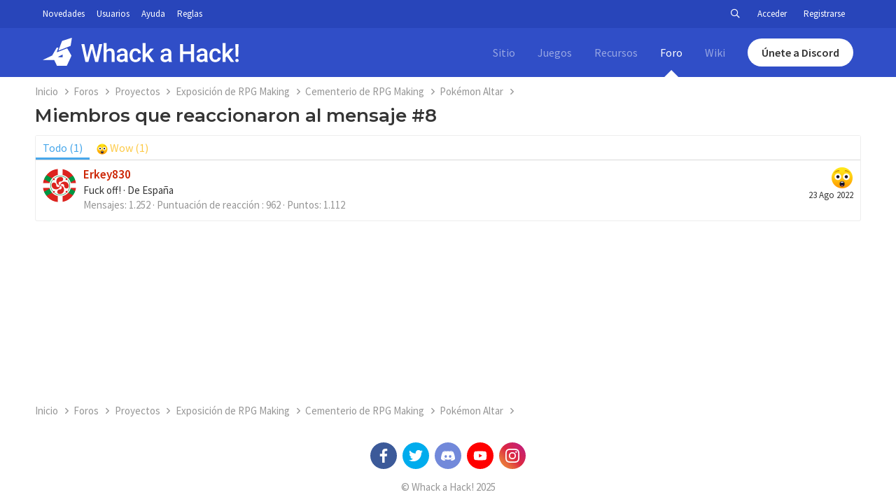

--- FILE ---
content_type: text/html; charset=utf-8
request_url: https://whackahack.com/foro/posts/486358/reactions
body_size: 6902
content:
<!DOCTYPE html>
<html id="XF" lang="es-ES" dir="LTR"
    data-app="public"
    data-template="reaction_list"
    data-container-key="node-323"
    data-content-key=""
    data-logged-in="false"
    data-cookie-prefix="xf_"
    data-csrf="1765156405,e83880853279e1f56aea79257315057c"
    class="has-no-js template-reaction_list"
    >
<head>
    <meta charset="utf-8" />
    <meta http-equiv="X-UA-Compatible" content="IE=Edge" />
    <meta name="viewport" content="width=device-width, initial-scale=1, viewport-fit=cover">

    
    
    

    <title>Miembros que reaccionaron al mensaje #8 | Whack a Hack Foro!</title>

    
        <meta name="robots" content="noindex" />
    

    
        
	
	
	<meta property="og:site_name" content="Whack a Hack Foro!" />


    
    
        
	
	
	<meta property="og:type" content="website" />


    
    
        
	
	
	
		<meta property="og:title" content="Miembros que reaccionaron al mensaje #8" />
		<meta property="twitter:title" content="Miembros que reaccionaron al mensaje #8" />
	


    
    
    
        
	
	
	<meta property="og:url" content="https://whackahack.com/foro/posts/486358/reactions" />


    
    

    
        <meta name="theme-color" content="#2845ba" />
    

    
	

	


	<link rel="preload" href="/foro/styles/fonts/fa/fa-regular-400.woff2?_v=5.12.0" as="font" type="font/woff2" crossorigin="anonymous" />


	<link rel="preload" href="/foro/styles/fonts/fa/fa-solid-900.woff2?_v=5.12.0" as="font" type="font/woff2" crossorigin="anonymous" />


<link rel="preload" href="/foro/styles/fonts/fa/fa-brands-400.woff2?_v=5.12.0" as="font" type="font/woff2" crossorigin="anonymous" />

	<link rel="stylesheet" href="/foro/css.php?css=public%3Anormalize.css%2Cpublic%3Acore.less%2Cpublic%3Aapp.less&amp;s=1&amp;l=2&amp;d=1757356171&amp;k=4af51962cb85347f483a708fa2568055565ad6b2" />

	

<link rel="stylesheet" href="/foro/css.php?css=public%3ACMTV_Badges.less%2Cpublic%3Aextra.less&amp;s=1&amp;l=2&amp;d=1757356171&amp;k=be5e7228a9715d315f644be32a68531bf7c58224" />

	
		<script src="/foro/js/xf/preamble.min.js?_v=5f8ed815"></script>
	


    
    
    
	<script async src="https://www.googletagmanager.com/gtag/js?id=UA-117495415-1"></script>
	<script>
		window.dataLayer = window.dataLayer || [];
		function gtag(){dataLayer.push(arguments);}
		gtag('js', new Date());
		gtag('config', 'UA-117495415-1', {
			// 
			
			
		});
	</script>


    <link href="https://fonts.googleapis.com/css?family=Montserrat:400,600|Source+Sans+Pro:400,400i,600,600i&display=swap" rel="stylesheet">

    
</head>
<body data-template="reaction_list">

<div class="p-pageWrapper" id="top">

<header class="header">
    <div class="header__small">
        <div class="wrapper">
            <div class="header__links">
                <a href="#" id="hideusermenu" class="show--phablet">
                    <svg viewBox="0 0 16 16">
                        <use xlink:href="/foro/styles/default/extra/icons.svg#arrow_upward"></use>
                    </svg>
                </a>
                <div class="hide--phablet">
                    <a href="/foro/whats-new/">Novedades</a>
                    <a href="/foro/members/">Usuarios</a>
                    <a href="/foro/help/">Ayuda</a>
                    <a href="https://whackahack.com/foro/threads/40243/">Reglas</a>
                </div>
            </div>
            <div class="header__user">
                <div class="user">

                    
                        <a href="/foro/search/"
                            class="p-navgroup-link p-navgroup-link--iconic p-navgroup-link--search"
                            data-xf-click="menu"
                            data-xf-key="/"
                            aria-label="Buscar"
                            aria-expanded="false"
                            aria-haspopup="true"
                            title="Buscar">
                            <i aria-hidden="true"></i>
                        </a>
                        <div class="menu menu--structural menu--wide" data-menu="menu" aria-hidden="true">
                            <form action="/foro/search/search" method="post"
                                class="menu-content"
                                data-xf-init="quick-search">

                                <h3 class="menu-header">Buscar</h3>
                                
                                <div class="menu-row">
                                    
                                        <input type="text" class="input" name="keywords" placeholder="Buscar…" aria-label="Buscar" data-menu-autofocus="true" />
                                    
                                </div>

                                
                                <div class="menu-row">
                                    <label class="iconic"><input type="checkbox"  name="c[title_only]" value="1" /><i aria-hidden="true"></i><span class="iconic-label">Buscar sólo en títulos</span></label>

                                </div>
                                
                                <div class="menu-row">
                                    <div class="inputGroup">
                                        <span class="inputGroup-text" id="ctrl_search_menu_by_member">De:</span>
                                        <input type="text" class="input" name="c[users]" data-xf-init="auto-complete" placeholder="Miembro" aria-labelledby="ctrl_search_menu_by_member" />
                                    </div>
                                </div>
                                <div class="menu-footer">
                                    <span class="menu-footer-controls">
                                        <button type="submit" class="button--primary button button--icon button--icon--search"><span class="button-text">Buscar</span></button>
                                        <a href="/foro/search/" class="button"><span class="button-text">Búsqueda avanzada…</span></a>
                                    </span>
                                </div>

                                <input type="hidden" name="_xfToken" value="1765156405,e83880853279e1f56aea79257315057c" />
                            </form>
                        </div>
                    

                    
                        <a href="/foro/login/" class="p-navgroup-link p-navgroup-link--textual p-navgroup-link--logIn"
                            data-xf-click="overlay" data-follow-redirects="on">
                            <span class="p-navgroup-linkText">Acceder</span>
                        </a>
                        
                            <a href="/foro/register/" class="p-navgroup-link p-navgroup-link--textual p-navgroup-link--register"
                                data-xf-click="overlay" data-follow-redirects="on">
                                <span class="p-navgroup-linkText">Registrarse</span>
                            </a>
                        
                    
                </div>
            </div>
        </div>
    </div>
    <div class="header__main">
        <div class="wrapper">
            <div class="header__menu show--phablet">
                <svg id="menu" viewBox="0 0 16 16">
                    <use xlink:href="/foro/styles/default/extra/icons.svg#menu"></use>
                </svg>
            </div>
            <div class="header__logo">
                <a href="/foro/index/">
                    <img class="hide--phone" src="/foro/styles/default/extra/logo_full.svg" alt="Whack a Hack!" title="Whack a Hack!">
                    <img class="show--phone" src="/foro/styles/default/extra/logo.svg" alt="Whack a Hack!" title="Whack a Hack!">
                </a>
            </div>
            <div class="header__sections hide--phablet">
                <a href="/">Sitio</a>
                <a href="/juegos/">Juegos</a>
                <a href="/descargas/">Recursos</a>
                <a class="active" href="/foro/index/">Foro</a>
                <a href="/wiki/">Wiki</a>
				<div class="header__discord">
                    <a target="_blank" rel="noopener noreferrer" href="https://discord.gg/FrKadkb">Únete a Discord</a>
                </div>
            </div>
            <div class="user show--phablet">
                
                    <a href="/foro/login/" data-xf-click="overlay" data-follow-redirects="on">
                        <div class="avatar">
                            <img src="/foro/styles/default/extra/avatar.png">
                        </div>
                    </a>
                
                <!-- <a><div class="avatar"><img src="https://whackahack.com/foro/avatar.php?u=26199"></div></a> -->
            </div>
        </div>
    </div>
</header>

<div class="side-menu">
    <div class="side-menu__content">
        <ol class="side-menu__section" data-toggle="side_1">
	        <li>
                <a href="#" class="side-menu__toggle" id="side_1">
                    <svg viewBox="0 0 16 16">
                        <use xlink:href="/foro/styles/default/extra/icons.svg#web"></use>
                    </svg>
                    <span>Sitio</span>
                </a>
            </li>
            <ul>
                <li><a href="/">Portada</a></li>
            </ul>
	    </ol>
        <ol class="side-menu__section" data-toggle="side_2">
	        <li>
                <a href="#" class="side-menu__toggle" id="side_2">
                    <svg viewBox="0 0 16 16">
                        <use xlink:href="/foro/styles/default/extra/icons.svg#videogame_asset"></use>
                    </svg>
                    <span>Juegos</span>
                </a>
            </li>
            <ul>
                <li><a href="/juegos/">Catálogo</a></li>
            </ul>
	    </ol>
        <ol class="side-menu__section" data-toggle="side_3">
	        <li>
                <a href="#" class="side-menu__toggle" id="side_3">
                    <svg viewBox="0 0 16 16">
                        <use xlink:href="/foro/styles/default/extra/icons.svg#business_center"></use>
                    </svg>
                    <span>Recursos</span>
                </a>
            </li>
            <ul>
                <li><a href="/descargas/">Principal</a></li>
                <li><a href="/descargas/herramientas-gba/">Herramientas GBA</a></li>
                <li><a href="/descargas/herramientas-gb/">Herramientas GB/C</a></li>
                <li><a href="/descargas/herramientas-nds/">Herramientas NDS</a></li>
                <li><a href="/descargas/herramientas-decompilacion/">Herramientas Decompilación</a></li>
            </ul>
        </ol>
        <ol class="side-menu__section" data-toggle="side_4">
            <li>
                <a href="#" class="side-menu__toggle" id="side_4">
                    <svg viewBox="0 0 16 16">
                        <use xlink:href="/foro/styles/default/extra/icons.svg#forum"></use>
                    </svg>
                    <span>Foro</span>
                </a>
            </li>
            <ul>
                <li><a href="/foro/index/">Principal</a></li>
                <li><a href="/foro/whats-new/">Novedades</a></li>
                <li><a href="/foro/members/">Usuarios</a></li>
                <li><a href="/foro/help/">Ayuda</a></li>
                <li><a href="https://whackahack.com/foro/threads/40243/">Reglas</a></li>
            </ul>
        </ol>
        <ol class="side-menu__section" data-toggle="side_5">
            <li>
                <a href="#" class="side-menu__toggle" id="side_5">
                    <svg viewBox="0 0 16 16">
                        <use xlink:href="/foro/styles/default/extra/icons.svg#book"></use>
                    </svg>
                    <span>Wiki</span>
                </a>
            </li>
            <ul>
                <li><a href="/wiki/">Principal</a></li>
                <li><a href="/wiki/Especial:CambiosRecientes">Novedades</a></li>
                <li><a href="/wiki/Especial:Aleatorio">Aleatorio</a></li>
                <li><a href="/wiki/Especial:P%C3%A1ginasEspeciales">Especiales</a></li>
                <li><a href="/wiki/Especial:SubirArchivo">Subir archivo</a></li>
            </ul>
	    </ol>
    </div>
</div>

<div class="p-body">
    <div class="p-body-inner">
        

        <!--XF:EXTRA_OUTPUT-->

        

        

        
        
    
        <ul class="p-breadcrumbs "
            itemscope itemtype="https://schema.org/BreadcrumbList">
        
            

            
            
                
                
    <li itemprop="itemListElement" itemscope itemtype="https://schema.org/ListItem">
        <a href="https://whackahack.com" itemprop="item">
            <span itemprop="name">Inicio</span>
        </a>
        <meta itemprop="position" content="1" />
    </li>

            

            
                
                
    <li itemprop="itemListElement" itemscope itemtype="https://schema.org/ListItem">
        <a href="/foro/" itemprop="item">
            <span itemprop="name">Foros</span>
        </a>
        <meta itemprop="position" content="2" />
    </li>

            
            
                
                
    <li itemprop="itemListElement" itemscope itemtype="https://schema.org/ListItem">
        <a href="/foro/#proyectos.78" itemprop="item">
            <span itemprop="name">Proyectos</span>
        </a>
        <meta itemprop="position" content="3" />
    </li>

            
                
                
    <li itemprop="itemListElement" itemscope itemtype="https://schema.org/ListItem">
        <a href="/foro/forums/exposicion-de-rpg-making.98/" itemprop="item">
            <span itemprop="name">Exposición de RPG Making</span>
        </a>
        <meta itemprop="position" content="4" />
    </li>

            
                
                
    <li itemprop="itemListElement" itemscope itemtype="https://schema.org/ListItem">
        <a href="/foro/forums/cementerio-de-rpg-making.323/" itemprop="item">
            <span itemprop="name">Cementerio de RPG Making</span>
        </a>
        <meta itemprop="position" content="5" />
    </li>

            
                
                
    <li itemprop="itemListElement" itemscope itemtype="https://schema.org/ListItem">
        <a href="/foro/threads/pokemon-altar.67380/" itemprop="item">
            <span itemprop="name">Pokémon Altar</span>
        </a>
        <meta itemprop="position" content="6" />
    </li>

            

        
        </ul>
    

        

        
	<noscript><div class="blockMessage blockMessage--important blockMessage--iconic u-noJsOnly">JavaScript está desactivado. Para una mejor experiencia, por favor, activa JavaScript en el navegador antes de continuar.</div></noscript>

        
	<!--[if lt IE 9]><div class="blockMessage blockMessage&#45;&#45;important blockMessage&#45;&#45;iconic">Estás usando un navegador obsoleto. No se pueden mostrar este u otros sitios web correctamente.<br />Se debe actualizar o usar un <a href="https://www.google.com/chrome/browser/" target="_blank">navegador alternativo</a>.</div><![endif]-->


        
            <div class="p-body-header">
            
                
                    <div class="p-title ">
                    
                        
                            <h1 class="p-title-value">Miembros que reaccionaron al mensaje #8</h1>
                        
                        
                    
                    </div>
                

                
            
            </div>
        

        <div class="p-body-main  ">
            

            <div class="p-body-content">
                
                <div class="p-body-pageContent">
	





	



	<div class="block">
		<div class="block-container">
			<h3 class="tabs hScroller block-minorTabHeader" data-xf-init="tabs h-scroller"
				data-panes="< .block-container | .js-reactionTabPanes" role="tablist">
				<span class="hScroller-scroll">
					
						<a class="tabs-tab tabs-tab--reaction0 is-active" role="tab" id="">
							
								<bdi>Todo</bdi> (1)
							
						</a>
					
						<a class="tabs-tab tabs-tab--reaction4" role="tab" id="reaction-4">
							
								<span class="reaction reaction--small reaction--4" data-reaction-id="4"><i aria-hidden="true"></i><img src="[data-uri]" class="reaction-sprite js-reaction" alt="Wow" title="Wow" /> <span class="reaction-text js-reactionText"><bdi>Wow</bdi> (1)</span></span>
							
						</a>
					
				</span>
			</h3>
			<ul class="tabPanes js-reactionTabPanes">
				
					
						<li class="is-active" role="tabpanel" id="reaction-0">
							
	<ol class="block-body js-reactionList-0">
		
			<li class="block-row block-row--separated">
				
				
	<div class="contentRow">
		<div class="contentRow-figure">
			<a href="/foro/members/erkey830.48709/" class="avatar avatar--s" data-user-id="48709">
			<img src="/foro/data/avatars/s/48/48709.jpg?1764011188" srcset="/foro/data/avatars/m/48/48709.jpg?1764011188 2x" alt="Erkey830" class="avatar-u48709-s" /> 
		</a>
		</div>
		<div class="contentRow-main">
			
				<div class="contentRow-extra ">
					<span class="reaction reaction--right reaction--4" data-reaction-id="4"><i aria-hidden="true"></i><img src="[data-uri]" class="reaction-sprite js-reaction" alt="Wow" title="Wow" /></span>
					<time  class="u-dt" dir="auto" datetime="2022-08-23T21:18:36+0200" data-time="1661282316" data-date-string="23 Ago 2022" data-time-string="21:18" title="23 Ago 2022 a las 21:18">23 Ago 2022</time>
				</div>
			
			<h3 class="contentRow-header"><a href="/foro/members/erkey830.48709/" class="username " dir="auto" data-user-id="48709"><span class="username--style5 username--staff username--moderator">Erkey830</span></a></h3>

			<div class="contentRow-lesser" dir="auto" ><span class="userTitle" dir="auto">Fuck off!</span> <span role="presentation" aria-hidden="true">&middot;</span> De <a href="/foro/misc/location-info?location=Espa%C3%B1a" class="u-concealed" target="_blank" rel="nofollow noreferrer">España</a></div>

			<div class="contentRow-minor">
				<ul class="listInline listInline--bullet">
					
					<li><dl class="pairs pairs--inline">
						<dt>Mensajes</dt>
						<dd>1.252</dd>
					</dl></li>
					
					<li><dl class="pairs pairs--inline">
						<dt>Puntuación de reacción
</dt>
						<dd>962</dd>
					</dl></li>
					
					
					
						<li><dl class="pairs pairs--inline">
							<dt>Puntos</dt>
							<dd>1.112</dd>
						</dl></li>
					
					
				</ul>
			</div>
		</div>
	</div>

			</li>
		
		
	</ol>

						</li>
					
				
					
						<li data-href="/foro/posts/486358/reactions?reaction_id=4&amp;list_only=1" class="" role="tabpanel" id="reaction-4">
							<div class="blockMessage">Cargando…</div>
						</li>
					
				
			</ul>
		</div>
	</div>


</div>
                
            </div>

            
        </div>

        
        
    
        <ul class="p-breadcrumbs p-breadcrumbs--bottom"
            itemscope itemtype="https://schema.org/BreadcrumbList">
        
            

            
            
                
                
    <li itemprop="itemListElement" itemscope itemtype="https://schema.org/ListItem">
        <a href="https://whackahack.com" itemprop="item">
            <span itemprop="name">Inicio</span>
        </a>
        <meta itemprop="position" content="1" />
    </li>

            

            
                
                
    <li itemprop="itemListElement" itemscope itemtype="https://schema.org/ListItem">
        <a href="/foro/" itemprop="item">
            <span itemprop="name">Foros</span>
        </a>
        <meta itemprop="position" content="2" />
    </li>

            
            
                
                
    <li itemprop="itemListElement" itemscope itemtype="https://schema.org/ListItem">
        <a href="/foro/#proyectos.78" itemprop="item">
            <span itemprop="name">Proyectos</span>
        </a>
        <meta itemprop="position" content="3" />
    </li>

            
                
                
    <li itemprop="itemListElement" itemscope itemtype="https://schema.org/ListItem">
        <a href="/foro/forums/exposicion-de-rpg-making.98/" itemprop="item">
            <span itemprop="name">Exposición de RPG Making</span>
        </a>
        <meta itemprop="position" content="4" />
    </li>

            
                
                
    <li itemprop="itemListElement" itemscope itemtype="https://schema.org/ListItem">
        <a href="/foro/forums/cementerio-de-rpg-making.323/" itemprop="item">
            <span itemprop="name">Cementerio de RPG Making</span>
        </a>
        <meta itemprop="position" content="5" />
    </li>

            
                
                
    <li itemprop="itemListElement" itemscope itemtype="https://schema.org/ListItem">
        <a href="/foro/threads/pokemon-altar.67380/" itemprop="item">
            <span itemprop="name">Pokémon Altar</span>
        </a>
        <meta itemprop="position" content="6" />
    </li>

            

        
        </ul>
    

        
    </div>
</div>


<footer class="footer">
    <div class="footer__network">
        <a class="footer__social footer__social--facebook" href="https://facebook.com/whackahack/">
            <svg viewBox="0 0 16 16">
                <use xlink:href="/foro/styles/default/extra/icons.svg#facebook"></use>
            </svg>
        </a>
        <a class="footer__social footer__social--twitter" href="https://twitter.com/whack_a_hack/">
            <svg viewBox="0 0 16 16">
                <use xlink:href="/foro/styles/default/extra/icons.svg#twitter"></use>
            </svg>
        </a>
        <a class="footer__social footer__social--discord" href="https://discord.gg/FrKadkb">
            <svg viewBox="0 0 16 16">
                <use xlink:href="/foro/styles/default/extra/icons.svg#discord"></use>
            </svg>
        </a>
        <a class="footer__social footer__social--youtube" href="https://www.youtube.com/user/wahnoticias">
            <svg viewBox="0 0 16 16">
                <use xlink:href="/foro/styles/default/extra/icons.svg#youtube"></use>
            </svg>
        </a>
        <a class="footer__social footer__social--instagram" href="https://instagram.com/whackahack">
            <svg viewBox="0 0 16 16">
                <use xlink:href="/foro/styles/default/extra/icons.svg#instagram"></use>
            </svg>
        </a>
    </div>
    <span class="footer__copyright">© Whack a Hack! 2025</span>
</footer>

</div> <!-- closing p-pageWrapper -->

<div class="u-bottomFixer js-bottomFixTarget">
    
    
</div>


    <div class="u-scrollButtons js-scrollButtons" data-trigger-type="up">
        <a href="#top" class="button--scroll button" data-xf-click="scroll-to"><span class="button-text"><i class="fa--xf far fa-arrow-up" aria-hidden="true"></i><span class="u-srOnly">Arriba</span></span></a>
        
    </div>



	<script src="/foro/js/vendor/jquery/jquery-3.3.1.min.js?_v=5f8ed815"></script>
	<script src="/foro/js/vendor/vendor-compiled.js?_v=5f8ed815"></script>
	<script src="/foro/js/xf/core-compiled.js?_v=5f8ed815"></script>
	<script src="/foro/styles/default/extra/extra.js"></script>

	<script>
		jQuery.extend(true, XF.config, {
			// 
			userId: 0,
			enablePush: false,
			pushAppServerKey: '',
			url: {
				fullBase: 'https://whackahack.com/foro/',
				basePath: '/foro/',
				css: '/foro/css.php?css=__SENTINEL__&s=1&l=2&d=1757356171',
				keepAlive: '/foro/login/keep-alive'
			},
			cookie: {
				path: '/',
				domain: '',
				prefix: 'xf_',
				secure: true
			},
			csrf: '1765156405,e83880853279e1f56aea79257315057c',
			js: {"\/foro\/styles\/default\/extra\/extra.js":true},
			css: {"public:CMTV_Badges.less":true,"public:extra.less":true},
			time: {
				now: 1765156405,
				today: 1765148400,
				todayDow: 1,
				tomorrow: 1765234800,
				yesterday: 1765062000,
				week: 1764630000
			},
			borderSizeFeature: '3px',
			fontAwesomeWeight: 'r',
			enableRtnProtect: true,
			enableFormSubmitSticky: true,
			uploadMaxFilesize: 2097152,
			allowedVideoExtensions: ["m4v","mov","mp4","mp4v","mpeg","mpg","ogv","webm"],
			shortcodeToEmoji: true,
			visitorCounts: {
				conversations_unread: '0',
				alerts_unread: '0',
				total_unread: '0',
				title_count: true,
				icon_indicator: true
			},
			jsState: {},
			publicMetadataLogoUrl: '',
			publicPushBadgeUrl: 'https://whackahack.com/foro/styles/default/extra/logo_full.svg'
		});

		jQuery.extend(XF.phrases, {
			// 
			date_x_at_time_y: "{date} a las {time}",
			day_x_at_time_y:  "{day} a las {time}",
			yesterday_at_x:   "Ayer a las {time}",
			x_minutes_ago:    "hace {minutes} minutos",
			one_minute_ago:   "Hace 1 minuto",
			a_moment_ago:     "Hace un momento",
			today_at_x:       "Hoy a las {time}",
			in_a_moment:      "En un momento",
			in_a_minute:      "En un minuto",
			in_x_minutes:     "En {minutes} minutos",
			later_today_at_x: "Después de hoy a las {time}",
			tomorrow_at_x:    "Mañana a las {time}",

			day0: "Domingo",
			day1: "Lunes",
			day2: "Martes",
			day3: "Miércoles",
			day4: "Jueves",
			day5: "Viernes",
			day6: "Sábado",

			dayShort0: "Dom",
			dayShort1: "Lun",
			dayShort2: "Mar",
			dayShort3: "Mie",
			dayShort4: "Jue",
			dayShort5: "Vie",
			dayShort6: "Sab",

			month0: "Enero",
			month1: "Febrero",
			month2: "Marzo",
			month3: "Abril",
			month4: "Mayo",
			month5: "Junio",
			month6: "Julio",
			month7: "Agosto",
			month8: "Septiembre",
			month9: "Octubre",
			month10: "Noviembre",
			month11: "Diciembre",

			active_user_changed_reload_page: "El usuario activo ha sido cambiado. Recarga la página para obtener la última versión.",
			server_did_not_respond_in_time_try_again: "El servidor no responde en tiempo. Por favor, inténtalo otra vez.",
			oops_we_ran_into_some_problems: "¡Oops! Nos hemos encontrado con algunos problemas.",
			oops_we_ran_into_some_problems_more_details_console: "¡Oops! Nos hemos encontrado con algunos problemas. Por favor, inténtalo más tarde. Más detalles del error pueden estar en la consola del navegador.",
			file_too_large_to_upload: "El archivo es demasiado grande para subirlo.",
			uploaded_file_is_too_large_for_server_to_process: "El archivo subido es demasiado grande para que el servidor lo procese.",
			files_being_uploaded_are_you_sure: "Los archivos aún se están cargando. ¿Estás seguro de que deseas enviar este formulario?",
			attach: "Adjuntar archivos",
			rich_text_box: "Caja de texto enriquecido",
			close: "Cerrar",
			link_copied_to_clipboard: "Enlace copiado al portapapeles.",
			text_copied_to_clipboard: "Texto copiado al portapapeles.",
			loading: "Cargando…",

			processing: "Procesando",
			'processing...': "Procesando…",

			showing_x_of_y_items: "Viendo {count} de {total} elementos",
			showing_all_items: "Mostrando todos los elementos",
			no_items_to_display: "Sin elementos que mostrar",

			push_enable_notification_title: "Notificaciones  habilitadas correctamente en Whack a Hack Foro!",
			push_enable_notification_body: "Gracias por habilitar las notificaciones"
		});
	</script>

	<form style="display:none" hidden="hidden">
		<input type="text" name="_xfClientLoadTime" value="" id="_xfClientLoadTime" title="_xfClientLoadTime" tabindex="-1" />
	</form>

	



    <script type="text/template" id="xfReactTooltipTemplate">
        <div class="tooltip-content-inner">
            <div class="reactTooltip">
                
                    <a href="#" class="reaction reaction--1" data-reaction-id="1"><i aria-hidden="true"></i><img src="[data-uri]" class="reaction-sprite js-reaction" alt="Me gusta" title="Me gusta" data-xf-init="tooltip" data-extra-class="tooltip--basic tooltip--noninteractive" /></a>
                
                    <a href="#" class="reaction reaction--2" data-reaction-id="2"><i aria-hidden="true"></i><img src="[data-uri]" class="reaction-sprite js-reaction" alt="Love" title="Love" data-xf-init="tooltip" data-extra-class="tooltip--basic tooltip--noninteractive" /></a>
                
                    <a href="#" class="reaction reaction--3" data-reaction-id="3"><i aria-hidden="true"></i><img src="[data-uri]" class="reaction-sprite js-reaction" alt="Haha" title="Haha" data-xf-init="tooltip" data-extra-class="tooltip--basic tooltip--noninteractive" /></a>
                
                    <a href="#" class="reaction reaction--4" data-reaction-id="4"><i aria-hidden="true"></i><img src="[data-uri]" class="reaction-sprite js-reaction" alt="Wow" title="Wow" data-xf-init="tooltip" data-extra-class="tooltip--basic tooltip--noninteractive" /></a>
                
                    <a href="#" class="reaction reaction--5" data-reaction-id="5"><i aria-hidden="true"></i><img src="[data-uri]" class="reaction-sprite js-reaction" alt="Sad" title="Sad" data-xf-init="tooltip" data-extra-class="tooltip--basic tooltip--noninteractive" /></a>
                
                    <a href="#" class="reaction reaction--6" data-reaction-id="6"><i aria-hidden="true"></i><img src="[data-uri]" class="reaction-sprite js-reaction" alt="Angry" title="Angry" data-xf-init="tooltip" data-extra-class="tooltip--basic tooltip--noninteractive" /></a>
                
                    <a href="#" class="reaction reaction--7" data-reaction-id="7"><i aria-hidden="true"></i><img src="[data-uri]" class="reaction-sprite js-reaction" alt="Happy" title="Happy" data-xf-init="tooltip" data-extra-class="tooltip--basic tooltip--noninteractive" /></a>
                
            </div>
        </div>
    </script>




<script defer src="https://static.cloudflareinsights.com/beacon.min.js/vcd15cbe7772f49c399c6a5babf22c1241717689176015" integrity="sha512-ZpsOmlRQV6y907TI0dKBHq9Md29nnaEIPlkf84rnaERnq6zvWvPUqr2ft8M1aS28oN72PdrCzSjY4U6VaAw1EQ==" data-cf-beacon='{"version":"2024.11.0","token":"72cf669d18c6412eb30206b4b9b26e45","r":1,"server_timing":{"name":{"cfCacheStatus":true,"cfEdge":true,"cfExtPri":true,"cfL4":true,"cfOrigin":true,"cfSpeedBrain":true},"location_startswith":null}}' crossorigin="anonymous"></script>
</body>
</html>











--- FILE ---
content_type: text/css; charset=utf-8
request_url: https://whackahack.com/foro/css.php?css=public%3ACMTV_Badges.less%2Cpublic%3Aextra.less&s=1&l=2&d=1757356171&k=be5e7228a9715d315f644be32a68531bf7c58224
body_size: 555
content:
@charset "UTF-8";

/********* public:CMTV_Badges.less ********/
.category-icon{text-align:center;border-right:1px solid #e8e8e8;padding-right:10px;margin-right:5px}.category-icon--img{width:calc(22px + 10px);height:22px;position:relative;top:3px}.badge-extra .reason a{text-decoration:underline}.badge-extra .edit-reason{opacity:0;transition:opacity .2s}.badgeItem:hover .badge-extra .edit-reason{opacity:1}.badge-extra .extra-item:not(:last-child){margin-right:6px}.badgeItem .contentRow-figureIcon i{font-size:3em}.badgeItem:hover .featureIcon{opacity:0.65}.badgeItem .featureIcon{margin-left:3px;color:#969696;font-size:15px;opacity:0.3;transition:opacity .2s}.badgeItem .featureIcon:hover{opacity:1}.badgeItem .featureIcon--featured{opacity:1 !important;color:#d8861e}.menu-row .badgeAlert{display:block;margin:3px 0}.badgeIcon--fa{color:#47a7eb;text-align:center}.badgeIcon--fa.badgeIcon-context--alert{position:relative;top:-1px}.badgeIcon.badgeIcon-context--alert{vertical-align:middle;width:22px}

/********* public:extra.less ********/
.wrapper{width:100%;max-width:1200px;margin:0 auto;padding:0 21px}:root{--font-family-header:'Montserrat',sans-serif;--blue-color:#304ec7;--blue-dark-color:#2845ba}.vote{background-color:#FFF;border:1px solid #ededed;border-radius:3px;padding:8px 14px}.vote strong,.vote h3{font-family:var(--font-family-header);font-weight:600}.vote strong{border-radius:50%;color:#fff;display:block;float:left;font-size:1.75em;height:50px;line-height:50px;margin-right:16px;padding:0;text-align:center;width:50px}.vote h3,.vote p{margin:0}.vote--0 strong{background-color:#666}.vote--1 strong{background-color:#df5400}.vote--2 strong{background-color:#ffd800}.vote--3 strong{background-color:#00DB30}.vote--4 strong{background-color:#00E05A}.vote--5 strong{background-color:#00b4ff}.vote--6 strong{background-color:#0072ff}.vote--7 strong{background-color:#0c00ff}.vote--8 strong{background-color:#6600ff}.vote--9 strong{background-color:#de00ff}.vote--x strong{background-color:#930ed8}@media (min-width:961px){.show--tablet{display:none !important}}@media (max-width:960px){.hide--tablet{display:none !important}}@media (min-width:769px){.show--phablet{display:none !important}}@media (max-width:768px){.hide--phablet{display:none !important}}@media (min-width:441px){.show--phone{display:none !important}}@media (max-width:440px){.hide--phone{display:none !important}.wrapper{padding:0 14px}}.stickySeparator{background:#e8e8e8;height:20px;width:100%}

--- FILE ---
content_type: application/javascript
request_url: https://whackahack.com/foro/styles/default/extra/extra.js
body_size: 332
content:
// Hamburger menu (side menu)
const menu = document.getElementsByClassName('side-menu')[0];
const menuButton = document.getElementById('menu');
// const menuContainer = document.getElementsByClassName('side-menu__content')[0];

menuButton.addEventListener('click', e => {
    e.preventDefault();
    menu.classList.add('side-menu--active');

    menu.addEventListener('click', e => {
        // Detecta si el usuario hace clic fuera del contenedor del menú
        if (!e.target.closest('.side-menu__content')) {
            menu.classList.remove('side-menu--active');
            menu.removeEventListener('click', this);
        }
    });
});

// Toggles (side menu)
let closedItems = JSON.parse(localStorage.getItem('phoenix_closed'));

if (closedItems !== null) {
    const toggles = document.querySelectorAll('[data-toggle]');
    toggles.forEach(toggle => {
        const id = toggle.dataset.toggle;
        if (typeof id !== typeof undefined && id !== false && closedItems.indexOf(id) > -1) {
            toggle.classList.add('side-menu__section--hide');
        }
    });
} else {
    closedItems = [];
}

const togglesButtons = document.getElementsByClassName('side-menu__toggle');
Array.from(togglesButtons).forEach(toggle => {
    toggle.addEventListener('click', e => {
        e.preventDefault();

        const id = toggle.id;
        let index = closedItems.indexOf(id);

        if (index == -1) {
            document.querySelector('[data-toggle=' + id + ']').classList.add('side-menu__section--hide');
            closedItems.push(id);
        } else {
            document.querySelector('[data-toggle=' + id + ']').classList.remove('side-menu__section--hide');
            closedItems.splice(index, 1);
        }

        localStorage.setItem('phoenix_closed', JSON.stringify(closedItems));
    });
});

// User menu
const usermenu = document.getElementsByClassName('header__small')[0];
const usermenuButton = document.getElementById('usermenu');
const hideUsermenuButton = document.getElementById('hideusermenu');

usermenuButton.addEventListener('click', e => {
    e.preventDefault();
    usermenu.classList.add('header__small--active');

    hideUsermenuButton.addEventListener('click', e => {
        e.preventDefault();
        usermenu.classList.remove('header__small--active');
        hideUsermenuButton.removeEventListener('click', this);
    });
});


--- FILE ---
content_type: image/svg+xml
request_url: https://whackahack.com/foro/styles/default/extra/icons.svg
body_size: 2205
content:
<svg width="0" height="0" class="hidden">
  <symbol xmlns="http://www.w3.org/2000/svg" viewBox="0 0 24 24" id="home">
    <path d="M10 20v-6h4v6h5v-8h3L12 3 2 12h3v8z"></path>
    <path d="M0 0h24v24H0z" fill="none"></path>
  </symbol>
  <symbol xmlns="http://www.w3.org/2000/svg" viewBox="0 0 155.139 155.139" id="facebook">
    <path d="M89.584,155.139V84.378h23.742l3.562-27.585H89.584V39.184 c0-7.984,2.208-13.425,13.67-13.425l14.595-0.006V1.08C115.325,0.752,106.661,0,96.577,0C75.52,0,61.104,12.853,61.104,36.452 v20.341H37.29v27.585h23.814v70.761H89.584z"></path>
  </symbol>
  <symbol xmlns="http://www.w3.org/2000/svg" viewBox="0 0 612 612" id="twitter">
    <path d="M612 116.258a250.714 250.714 0 0 1-72.088 19.772c25.929-15.527 45.777-40.155 55.184-69.411-24.322 14.379-51.169 24.82-79.775 30.48-22.907-24.437-55.49-39.658-91.63-39.658-69.334 0-125.551 56.217-125.551 125.513 0 9.828 1.109 19.427 3.251 28.606-104.326-5.24-196.835-55.223-258.75-131.174-10.823 18.51-16.98 40.078-16.98 63.101 0 43.559 22.181 81.993 55.835 104.479a125.556 125.556 0 0 1-56.867-15.756v1.568c0 60.806 43.291 111.554 100.693 123.104-10.517 2.83-21.607 4.398-33.08 4.398-8.107 0-15.947-.803-23.634-2.333 15.985 49.907 62.336 86.199 117.253 87.194-42.947 33.654-97.099 53.655-155.916 53.655-10.134 0-20.116-.612-29.944-1.721 55.567 35.681 121.536 56.485 192.438 56.485 230.948 0 357.188-191.291 357.188-357.188l-.421-16.253c24.666-17.593 46.005-39.697 62.794-64.861z"></path>
  </symbol>
  <symbol xmlns="http://www.w3.org/2000/svg" viewBox="0 0 192 192" id="youtube">
    <path d="M180.3 53.4c-2-7.6-8-13.6-15.6-15.7C151 34 96 34 96 34s-55 0-68.8 3.7c-7.6 2-13.5 8-15.6 15.7C8 67.2 8 96 8 96s0 28.8 3.7 42.6c2 7.6 8 13.6 15.6 15.7C41 158 96 158 96 158s55 0 68.8-3.7c7.6-2 13.5-8 15.6-15.7C184 124.8 184 96 184 96s0-28.8-3.7-42.6zM78 122.2V69.8L124 96l-46 26.2z"></path>
  </symbol>
  <symbol viewBox="0 0 1000 713.8" xmlns="http://www.w3.org/2000/svg" id="discord">
    <path d="M362 0c-13.3.1-122.9 3.2-238.6 89.1 0 0-123.4 222-123.4 495.3 0 0 72 123.4 261.4 129.4 0 0 31.7-37.7 57.4-70.3-108.8-32.6-150-100.3-150-100.3s8.6 6 24 14.6c.9 0 1.7.9 3.4 1.7 2.6 1.7 5.1 2.6 7.7 4.3 21.4 12 42.8 21.4 62.6 29.1 35.1 14.6 77.1 27.4 126 36.8 64.3 12 139.7 16.3 221.9.9 40.3-7.7 81.4-18.9 124.3-36.8 30-11.1 63.4-27.4 98.5-50.6 0 0-42.8 69.4-155.1 101.1 25.7 31.7 56.6 68.5 56.6 68.5 189.4-6 261.4-129.4 261.4-128.5C1000.1 310.9 876.7 89 876.7 89c-122.6-91.6-240-89-240-89l-12 13.7c145.7 43.7 213.4 108 213.4 108-89.1-48-176.5-72-257.9-81.4-61.8-6.9-120.9-5.2-173.2 1.7-5.1 0-9.4.9-14.6 1.7-30 3.4-102.8 13.7-194.5 54-31.7 13.7-50.6 24-50.6 24S217.7 54 371.9 10.3L363.3 0H362zm-21.8 316.2c48.8 0 88.3 42 87.4 94.3 0 52.3-38.6 94.3-87.4 94.3-48 0-87.4-42-87.4-94.3s38.5-94.3 87.4-94.3zm312.8 0c48 0 87.4 42 87.4 94.3s-38.6 94.3-87.4 94.3c-48 0-87.4-42-87.4-94.3s38.5-94.3 87.4-94.3z"></path>
  </symbol>
  <symbol xmlns="http://www.w3.org/2000/svg" viewBox="0 0 24 24" id="instagram">
    <path d="M12 2.163c3.204 0 3.584.012 4.85.07 3.252.148 4.771 1.691 4.919 4.919.058 1.265.069 1.645.069 4.849 0 3.205-.012 3.584-.069 4.849-.149 3.225-1.664 4.771-4.919 4.919-1.266.058-1.644.07-4.85.07-3.204 0-3.584-.012-4.849-.07-3.26-.149-4.771-1.699-4.919-4.92-.058-1.265-.07-1.644-.07-4.849 0-3.204.013-3.583.07-4.849.149-3.227 1.664-4.771 4.919-4.919 1.266-.057 1.645-.069 4.849-.069zM12 0C8.741 0 8.333.014 7.053.072 2.695.272.273 2.69.073 7.052.014 8.333 0 8.741 0 12c0 3.259.014 3.668.072 4.948.2 4.358 2.618 6.78 6.98 6.98C8.333 23.986 8.741 24 12 24c3.259 0 3.668-.014 4.948-.072 4.354-.2 6.782-2.618 6.979-6.98.059-1.28.073-1.689.073-4.948 0-3.259-.014-3.667-.072-4.947-.196-4.354-2.617-6.78-6.979-6.98C15.668.014 15.259 0 12 0zm0 5.838a6.162 6.162 0 1 0 0 12.324 6.162 6.162 0 0 0 0-12.324zM12 16a4 4 0 1 1 0-8 4 4 0 0 1 0 8zm6.406-11.845a1.44 1.44 0 1 0 0 2.881 1.44 1.44 0 0 0 0-2.881z"></path>
  </symbol>
  <symbol xmlns="http://www.w3.org/2000/svg" viewBox="0 0 24 24" id="menu">
    <path d="M0 0h24v24H0z" fill="none"></path>
    <path d="M3 18h18v-2H3v2zm0-5h18v-2H3v2zm0-7v2h18V6H3z"></path>
  </symbol>
  <symbol xmlns="http://www.w3.org/2000/svg" viewBox="0 0 24 24" id="error">
    <path fill="none" d="M0 0h24v24H0V0z"/>
    <path d="M11 15h2v2h-2zm0-8h2v6h-2zm.99-5C6.47 2 2 6.48 2 12s4.47 10 9.99 10C17.52 22 22 17.52 22 12S17.52 2 11.99 2zM12 20c-4.42 0-8-3.58-8-8s3.58-8 8-8 8 3.58 8 8-3.58 8-8 8z"/>
  </symbol>
  <symbol xmlns="http://www.w3.org/2000/svg" viewBox="0 0 24 24" id="open_in_new">
    <path d="M0 0h24v24H0z" fill="none"/>
    <path d="M19 19H5V5h7V3H5c-1.11 0-2 .9-2 2v14c0 1.1.89 2 2 2h14c1.1 0 2-.9 2-2v-7h-2v7zM14 3v2h3.59l-9.83 9.83 1.41 1.41L19 6.41V10h2V3h-7z"/>
  </symbol>
  <symbol xmlns="http://www.w3.org/2000/svg" viewBox="0 0 24 24" id="arrow_upward">
    <path d="M0 0h24v24H0V0z" fill="none"/><path d="M4 12l1.41 1.41L11 7.83V20h2V7.83l5.58 5.59L20 12l-8-8-8 8z"/>
  </symbol>
  <symbol xmlns="http://www.w3.org/2000/svg" viewBox="0 0 24 24" id="web">
    <g><rect fill="none" height="24" width="24"/><rect fill="none" height="24" width="24"/><rect fill="none" height="24" width="24"/></g><g><g/><path d="M20,4H4C2.9,4,2.01,4.9,2.01,6L2,18c0,1.1,0.9,2,2,2h16c1.1,0,2-0.9,2-2V6C22,4.9,21.1,4,20,4z M4,9h10.5v3.5H4V9z M4,14.5 h10.5V18L4,18V14.5z M20,18l-3.5,0V9H20V18z"/></g>
  </symbol>
  <symbol xmlns="http://www.w3.org/2000/svg" viewBox="0 0 24 24" id="videogame_asset">
    <path d="M0 0h24v24H0V0z" fill="none"/>
    <path d="M21 6H3c-1.1 0-2 .9-2 2v8c0 1.1.9 2 2 2h18c1.1 0 2-.9 2-2V8c0-1.1-.9-2-2-2zm0 10H3V8h18v8zM6 15h2v-2h2v-2H8V9H6v2H4v2h2z"/>
    <circle cx="14.5" cy="13.5" r="1.5"/>
    <circle cx="18.5" cy="10.5" r="1.5"/>
  </symbol>
  <symbol xmlns="http://www.w3.org/2000/svg" viewBox="0 0 24 24" id="business_center">
    <path d="M0 0h24v24H0V0z" fill="none"/>
    <path d="M20 7h-4V5l-2-2h-4L8 5v2H4c-1.1 0-2 .9-2 2v5c0 .75.4 1.38 1 1.73V19c0 1.11.89 2 2 2h14c1.11 0 2-.89 2-2v-3.28c.59-.35 1-.99 1-1.72V9c0-1.1-.9-2-2-2zM10 5h4v2h-4V5zM4 9h16v5h-5v-3H9v3H4V9zm9 6h-2v-2h2v2zm6 4H5v-3h4v1h6v-1h4v3z"/>
  </symbol>
  <symbol xmlns="http://www.w3.org/2000/svg" viewBox="0 0 24 24" id="forum">
    <path d="M0 0h24v24H0V0z" fill="none"/>
    <path d="M15 4v7H5.17L4 12.17V4h11m1-2H3c-.55 0-1 .45-1 1v14l4-4h10c.55 0 1-.45 1-1V3c0-.55-.45-1-1-1zm5 4h-2v9H6v2c0 .55.45 1 1 1h11l4 4V7c0-.55-.45-1-1-1z"/>
  </symbol>
  <symbol xmlns="http://www.w3.org/2000/svg" viewBox="0 0 24 24" id="book">
    <path d="M0 0h24v24H0V0z" fill="none"/>
    <path d="M18 2H6c-1.1 0-2 .9-2 2v16c0 1.1.9 2 2 2h12c1.1 0 2-.9 2-2V4c0-1.1-.9-2-2-2zM9 4h2v5l-1-.75L9 9V4zm9 16H6V4h1v9l3-2.25L13 13V4h5v16z"/>
  </symbol>
</svg>

--- FILE ---
content_type: image/svg+xml
request_url: https://whackahack.com/foro/styles/default/extra/logo.svg
body_size: 93
content:
<!DOCTYPE svg PUBLIC "-//W3C//DTD SVG 20010904//EN" "http://www.w3.org/TR/2001/REC-SVG-20010904/DTD/svg10.dtd">
<svg version="1.0" xmlns="http://www.w3.org/2000/svg" width="192px" height="185px" viewBox="0 0 1920 1850" preserveAspectRatio="xMidYMid meet">
<g id="layer101" fill="#FFF" stroke="none">
 <path d="M807 1670 l-86 -180 -363 0 -363 0 300 -141 c165 -77 301 -143 303 -147 1 -4 64 -115 141 -247 l138 -240 56 -3 55 -3 -57 148 c-32 81 -55 149 -52 151 3 1 150 -54 325 -123 176 -69 323 -125 327 -125 6 0 252 420 265 453 3 9 -54 142 -141 326 l-148 311 -306 0 -307 0 -87 -180z m443 -443 l0 -83 -155 78 c-85 43 -155 81 -155 83 0 3 70 5 155 5 l155 0 0 -83z"/>
 <path d="M990 890 c0 -10 147 -402 207 -552 l15 -38 306 -100 c168 -55 307 -99 308 -97 2 1 -16 115 -38 253 l-42 250 -369 145 c-202 79 -372 146 -378 147 -5 2 -9 -2 -9 -8z"/>
 </g>
</svg>

--- FILE ---
content_type: image/svg+xml
request_url: https://whackahack.com/foro/styles/default/extra/logo_full.svg
body_size: 1232
content:
<?xml version="1.0" encoding="utf-8"?>
<!-- Generator: Adobe Illustrator 22.1.0, SVG Export Plug-In . SVG Version: 6.00 Build 0)  -->
<svg version="1.1" id="Capa_1" xmlns="http://www.w3.org/2000/svg" xmlns:xlink="http://www.w3.org/1999/xlink" x="0px" y="0px"
	 viewBox="0 0 1229 174.7" style="enable-background:new 0 0 1229 174.7;" xml:space="preserve">
<style type="text/css">
	.st0{fill:#FFFFFF;}
</style>
<g id="layer101">
	<path class="st0" d="M80.7,156.7l-8.6-18H35.8H-0.5l30-14.1c16.5-7.7,30.1-14.3,30.3-14.7c0.1-0.4,6.4-11.5,14.1-24.7l13.8-24
		l5.6-0.3l5.5-0.3l-5.7,14.8c-3.2,8.1-5.5,14.9-5.2,15.1c0.3,0.1,15-5.4,32.5-12.3c17.6-6.9,32.3-12.5,32.7-12.5
		c0.6,0,25.2,42,26.5,45.3c0.3,0.9-5.4,14.2-14.1,32.6l-14.8,31.1h-30.6H89.4L80.7,156.7z M125,112.4v-8.3l-15.5,7.8
		C101,116.2,94,120,94,120.2c0,0.3,7,0.5,15.5,0.5H125V112.4z"/>
	<path class="st0" d="M99,78.7c0-1,14.7-40.2,20.7-55.2l1.5-3.8l30.6-10c16.8-5.5,30.7-9.9,30.8-9.7c0.2,0.1-1.6,11.5-3.8,25.3
		l-4.2,25l-36.9,14.5c-20.2,7.9-37.2,14.6-37.8,14.7C99.4,79.7,99,79.3,99,78.7z"/>
</g>
<g>
	<path class="st0" d="M336.3,122.9l17.1-83.5h19.1l-25.6,110.9h-18.4l-21.1-81l-21.6,81h-18.5L241.7,39.4h19.1l17.2,83.3l21.2-83.3
		h16.1L336.3,122.9z"/>
	<path class="st0" d="M400,76.9c6-7,13.7-10.5,22.9-10.5c17.6,0,26.5,10,26.7,30.1v53.9h-18.5V97.1c0-5.7-1.2-9.7-3.7-12.1
		c-2.5-2.4-6.1-3.5-10.9-3.5c-7.4,0-12.9,3.3-16.6,9.9v58.9h-18.5v-117H400V76.9z"/>
	<path class="st0" d="M514.7,150.3c-0.8-1.6-1.5-4.1-2.1-7.7c-5.9,6.1-13.1,9.2-21.6,9.2c-8.3,0-15-2.4-20.3-7.1
		c-5.2-4.7-7.8-10.6-7.8-17.5c0-8.8,3.3-15.5,9.8-20.2c6.5-4.7,15.9-7,28-7h11.3v-5.4c0-4.3-1.2-7.7-3.6-10.2
		c-2.4-2.6-6-3.8-10.9-3.8c-4.2,0-7.7,1.1-10.4,3.2c-2.7,2.1-4,4.8-4,8h-18.5c0-4.5,1.5-8.7,4.5-12.7c3-3.9,7.1-7,12.2-9.3
		c5.2-2.2,10.9-3.4,17.3-3.4c9.6,0,17.3,2.4,23.1,7.3c5.7,4.9,8.7,11.7,8.8,20.5v37.2c0,7.4,1,13.3,3.1,17.7v1.3H514.7z M494.3,137
		c3.7,0,7.1-0.9,10.3-2.7c3.2-1.8,5.6-4.2,7.3-7.2v-15.5h-10c-6.9,0-12,1.2-15.5,3.6c-3.5,2.4-5.2,5.8-5.2,10.1
		c0,3.6,1.2,6.4,3.5,8.5C487.2,135.9,490.4,137,494.3,137z"/>
	<path class="st0" d="M580.7,137c4.6,0,8.5-1.3,11.5-4c3-2.7,4.7-6,4.9-10h17.4c-0.2,5.1-1.8,9.9-4.8,14.4c-3,4.4-7.1,8-12.2,10.5
		c-5.1,2.6-10.7,3.9-16.6,3.9c-11.5,0-20.7-3.7-27.4-11.2c-6.8-7.5-10.1-17.8-10.1-30.9v-1.9c0-12.5,3.4-22.6,10.1-30.1
		s15.8-11.3,27.4-11.3c9.8,0,17.8,2.9,24,8.6s9.4,13.2,9.7,22.5h-17.4c-0.2-4.7-1.8-8.6-4.8-11.7c-3-3-6.9-4.6-11.5-4.6
		c-6,0-10.6,2.2-13.9,6.5c-3.3,4.3-4.9,10.9-5,19.8v3c0,8.9,1.6,15.6,4.8,20C570,134.8,574.6,137,580.7,137z"/>
	<path class="st0" d="M652.3,114.9l-8.2,8.5v26.9h-18.5v-117h18.5v67.5l5.8-7.2l22.8-25.7h22.2l-30.6,34.4l33.9,48.1h-21.4
		L652.3,114.9z"/>
	<path class="st0" d="M789.1,150.3c-0.8-1.6-1.5-4.1-2.1-7.7c-5.9,6.1-13.1,9.2-21.6,9.2c-8.3,0-15-2.4-20.3-7.1
		c-5.2-4.7-7.8-10.6-7.8-17.5c0-8.8,3.3-15.5,9.8-20.2c6.5-4.7,15.9-7,28-7h11.3v-5.4c0-4.3-1.2-7.7-3.6-10.2
		c-2.4-2.6-6-3.8-10.9-3.8c-4.2,0-7.7,1.1-10.4,3.2c-2.7,2.1-4,4.8-4,8H739c0-4.5,1.5-8.7,4.5-12.7c3-3.9,7.1-7,12.2-9.3
		c5.2-2.2,10.9-3.4,17.3-3.4c9.6,0,17.3,2.4,23.1,7.3c5.7,4.9,8.7,11.7,8.8,20.5v37.2c0,7.4,1,13.3,3.1,17.7v1.3H789.1z M768.8,137
		c3.7,0,7.1-0.9,10.3-2.7c3.2-1.8,5.6-4.2,7.3-7.2v-15.5h-10c-6.9,0-12,1.2-15.5,3.6c-3.5,2.4-5.2,5.8-5.2,10.1
		c0,3.6,1.2,6.4,3.5,8.5C761.7,135.9,764.8,137,768.8,137z"/>
	<path class="st0" d="M947.1,150.3h-19.2v-49.2h-49.6v49.2H859V39.4h19.3v46.2h49.6V39.4h19.2V150.3z"/>
	<path class="st0" d="M1014.3,150.3c-0.8-1.6-1.5-4.1-2.1-7.7c-5.9,6.1-13.1,9.2-21.6,9.2c-8.3,0-15-2.4-20.3-7.1
		c-5.2-4.7-7.8-10.6-7.8-17.5c0-8.8,3.3-15.5,9.8-20.2c6.5-4.7,15.9-7,28-7h11.3v-5.4c0-4.3-1.2-7.7-3.6-10.2
		c-2.4-2.6-6-3.8-10.9-3.8c-4.2,0-7.7,1.1-10.4,3.2c-2.7,2.1-4,4.8-4,8h-18.5c0-4.5,1.5-8.7,4.5-12.7c3-3.9,7.1-7,12.2-9.3
		c5.2-2.2,10.9-3.4,17.3-3.4c9.6,0,17.3,2.4,23.1,7.3c5.7,4.9,8.7,11.7,8.8,20.5v37.2c0,7.4,1,13.3,3.1,17.7v1.3H1014.3z M994,137
		c3.7,0,7.1-0.9,10.3-2.7c3.2-1.8,5.6-4.2,7.3-7.2v-15.5h-10c-6.9,0-12,1.2-15.5,3.6c-3.5,2.4-5.2,5.8-5.2,10.1
		c0,3.6,1.2,6.4,3.5,8.5C986.9,135.9,990,137,994,137z"/>
	<path class="st0" d="M1080.4,137c4.6,0,8.5-1.3,11.5-4c3-2.7,4.7-6,4.9-10h17.4c-0.2,5.1-1.8,9.9-4.8,14.4c-3,4.4-7.1,8-12.2,10.5
		c-5.1,2.6-10.7,3.9-16.6,3.9c-11.5,0-20.7-3.7-27.4-11.2c-6.8-7.5-10.1-17.8-10.1-30.9v-1.9c0-12.5,3.4-22.6,10.1-30.1
		s15.8-11.3,27.4-11.3c9.8,0,17.8,2.9,24,8.6s9.4,13.2,9.7,22.5h-17.4c-0.2-4.7-1.8-8.6-4.8-11.7c-3-3-6.9-4.6-11.5-4.6
		c-6,0-10.6,2.2-13.9,6.5c-3.3,4.3-4.9,10.9-5,19.8v3c0,8.9,1.6,15.6,4.8,20C1069.6,134.8,1074.3,137,1080.4,137z"/>
	<path class="st0" d="M1152,114.9l-8.2,8.5v26.9h-18.5v-117h18.5v67.5l5.8-7.2l22.8-25.7h22.2l-30.6,34.4l33.9,48.1h-21.4
		L1152,114.9z"/>
	<path class="st0" d="M1205.1,141.6c0-2.9,0.9-5.3,2.8-7.2c1.9-1.9,4.4-2.8,7.7-2.8c3.2,0,5.8,0.9,7.7,2.8c1.9,1.9,2.8,4.3,2.8,7.2
		c0,2.8-0.9,5.1-2.7,7s-4.4,2.8-7.8,2.8s-5.9-0.9-7.8-2.8S1205.1,144.3,1205.1,141.6z M1223.3,117.7h-15.9l-1.8-78.3h19.5
		L1223.3,117.7z"/>
</g>
</svg>
